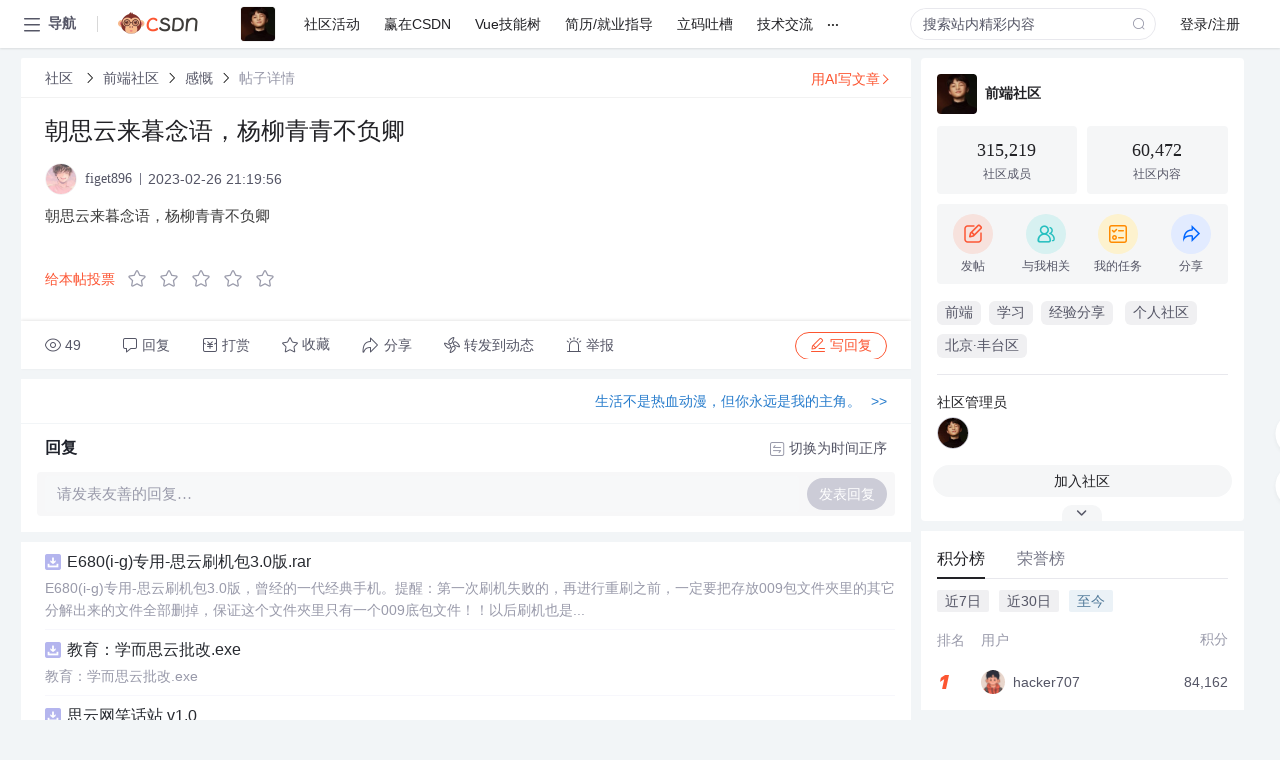

--- FILE ---
content_type: text/html; charset=utf-8
request_url: https://bbs.csdn.net/topics/613652536
body_size: 16400
content:
<!doctype html><html lang="zh" data-server-rendered="true" data-v-6816b447><head><title>朝思云来暮念语&amp;#xff0c;杨柳青青不负卿-CSDN社区</title> <meta name="keywords" content=""> <meta name="description" content="以下内容是CSDN社区关于朝思云来暮念语&amp;#xff0c;杨柳青青不负卿相关内容，如果想了解更多关于前端社区社区其他内容，请访问CSDN社区。"> <meta http-equiv="content-type" content="text/html;charset=utf-8"> <meta name="viewport" content="width=device-width"> <meta name="referrer" content="always"> <!----> <!----> <meta name="applicable-device" content="pc"> <!----> <!----> <!----> <!----> <!----> <!----> <!----> <link rel="shortcut icon" href="https://g.csdnimg.cn/static/logo/favicon32.ico" type="image/x-icon"> <link rel="canonical" href="https://bbs.csdn.net/topics/613652536"> 
          <meta name="csdnFooter" content='{"type":"2","el":".public_pc_right_footer2020"}'>
       <!----> 
          <meta name="report" content={"spm":"1035.2249","pid":"ucenter","extra":"{\"id\":3280,\"topicId\":613652536}"} />
       <script src="https://g.csdnimg.cn/??lib/jquery/1.12.4/jquery.min.js,user-tooltip/2.7/user-tooltip.js,lib/qrcode/1.0.0/qrcode.min.js"></script> <script src='//g.csdnimg.cn/common/csdn-report/report.js' type='text/javascript'></script> 
         <script src="https://g.csdnimg.cn/user-ordercart/2.1.0/user-ordercart.js?ts=2.1.0"></script>
       <!----> 
          <script src="https://g.csdnimg.cn/common/csdn-login-box/csdn-login-box.js" defer></script>
       
         <script src="https://g.csdnimg.cn/user-ordertip/3.0.2/user-ordertip.js?t=3.0.2"></script>
       <!----> <!----> 
         <script src="https://g.csdnimg.cn/user-accusation/1.0.3/user-accusation.js"></script>
       
        <script type="application/ld+json">
          {
            "@context": "https://ziyuan.baidu.com/contexts/cambrian.jsonld",
            "@id": "https://bbs.csdn.net/topics/613652536",
            "appid": "1638831770136827",
            "pubDate": "2023-02-26T21:19:56+08:00",
            "title": "朝思云来暮念语&#xff0c;杨柳青青不负卿",
            "upDate": "2023-02-26T21:19:56+08:00"
          }
        </script>
       <!----> <!----> <!----> <!----><link rel="stylesheet" href="https://csdnimg.cn/release/cmsfe/public/css/common.3b782f12.css"><link rel="stylesheet" href="https://csdnimg.cn/release/cmsfe/public/css/tpl/ccloud-detail/index.9badf0c8.css"></head> <body><!----> <div id="app"><div><div class="main"><div class="page-container page-component"><div data-v-6816b447><div class="home_wrap" style="padding-top:48px;background-color:#f2f5f7;" data-v-6816b447><div data-v-6816b447>
        <script type="text/javascript" src="https://g.csdnimg.cn/lib/swiper/6.0.4/js/swiper.js" defer></script>
      </div> <div id="floor-user-content_562" data-editor="1111" data-v-6816b447><div comp-data="[object Object]" data-v-229a00b0><div data-v-51b52e74 data-v-229a00b0><div id="pub-short" data-v-51b52e74></div> <div id="pub-long" data-v-51b52e74></div></div> <!----> <div class="content detail-content-box cloud-maintainer" data-v-229a00b0><div class="detail-container com-list-box" data-v-4a5a7f56 data-v-229a00b0><div class="detail-main" data-v-4a5a7f56><div class="inner" data-v-4a5a7f56><div class="msgComponent" data-v-56585d28 data-v-4a5a7f56><!----> <div class="cloud-breadcrumb" data-v-56585d28><div aria-label="Breadcrumb" role="navigation" class="el-breadcrumb" data-v-56585d28><span class="el-breadcrumb__item" data-v-56585d28><span role="link" class="el-breadcrumb__inner"><a href="https://bbs.csdn.net" class="active" data-v-56585d28>
          社区
        </a></span><span role="presentation" class="el-breadcrumb__separator"></span></span> <span class="el-breadcrumb__item" data-v-56585d28><span role="link" class="el-breadcrumb__inner"><a href="https://bbs.csdn.net/forums/JOSEPH" class="active" data-v-56585d28>前端社区</a></span><span role="presentation" class="el-breadcrumb__separator"></span></span> <span class="el-breadcrumb__item" data-v-56585d28><span role="link" class="el-breadcrumb__inner"><a href="https://bbs.csdn.net/forums/JOSEPH?typeId=19394" class="active" data-v-56585d28>感慨</a></span><span role="presentation" class="el-breadcrumb__separator"></span></span> <span class="el-breadcrumb__item" data-v-56585d28><span role="link" class="el-breadcrumb__inner"><a href="" class="forbit" data-v-56585d28>帖子详情</a></span><span role="presentation" class="el-breadcrumb__separator"></span></span></div></div> <!----> <div class="type-main" data-v-56585d28><!----> <div class="rich-text msg-item msg-rich" data-v-0c168368 data-v-56585d28><div class="item-desc-wrap" data-v-0c168368><div class="item-title" data-v-0c168368><!----> <div class="blog" style="padding-top: 17px;" data-v-0c168368><div class="flex align-items-center" data-v-0c168368><!----> <h1 data-v-0c168368>朝思云来暮念语&#xff0c;杨柳青青不负卿</h1></div> <div class="user-card" data-v-0c168368><div class="user-title flex align-center" data-v-21e3c89c data-v-0c168368><a href="https://blog.csdn.net/m0_70987306" target="_blank" class="flex align-center" data-v-21e3c89c><img src="https://profile-avatar.csdnimg.cn/e31f2d7986cc4ac2a1d1c05e9b30d9d9_m0_70987306.jpg!1" alt class="head" data-v-21e3c89c> <span class="name" data-v-21e3c89c>figet896</span></a> <span class="cop flex1" data-v-21e3c89c><!----> <!----> <!----> <span class="cop-p time" data-v-21e3c89c>2023-02-26 21:19:56</span>  <!----></span> <div class="foot-btn-more" data-v-21e3c89c><!----> <!----></div></div></div> <!----> <!----> <!----> <div id="blogDetail2" class="markdown_views htmledit_views" data-v-0c168368><p>朝思云来暮念语&#xff0c;杨柳青青不负卿</p>
</div></div></div></div> <div class="test" data-v-0c168368>
      ...全文
    </div> <!----></div> <!----> <!----> <!----> <!----> <!----> <div class="vote-outer" style="margin-bottom: 16px;" data-v-56585d28><div class="vote-content" data-v-6331320d data-v-56585d28></div></div> <div class="rates-outer flex align-items-center" data-v-756eb1fa data-v-56585d28><!----> <div role="slider" aria-valuenow="0" aria-valuemin="0" aria-valuemax="5" tabindex="0" class="el-rate" data-v-756eb1fa><span class="el-rate__item" style="cursor:pointer;"><i class="el-rate__icon el-icon-star-off" style="color:#999AAA;"><!----></i></span><span class="el-rate__item" style="cursor:pointer;"><i class="el-rate__icon el-icon-star-off" style="color:#999AAA;"><!----></i></span><span class="el-rate__item" style="cursor:pointer;"><i class="el-rate__icon el-icon-star-off" style="color:#999AAA;"><!----></i></span><span class="el-rate__item" style="cursor:pointer;"><i class="el-rate__icon el-icon-star-off" style="color:#999AAA;"><!----></i></span><span class="el-rate__item" style="cursor:pointer;"><i class="el-rate__icon el-icon-star-off" style="color:#999AAA;"><!----></i></span><span class="el-rate__text" style="color:#555666;"></span></div></div> <!----> <!----></div> <div class="detail-commentbar-box" data-v-56585d28><div class="commentToolbar" data-v-d10a0ac8 data-v-56585d28><div class="user-operate clearTpaErr" data-v-d10a0ac8><span class="sacn" data-v-d10a0ac8><i class="tool-icon icon-sacn" data-v-d10a0ac8></i><span class="num" data-v-d10a0ac8>49</span></span> <span data-report-click="{&quot;spm&quot;:&quot;3001.5988&quot;}" class="reply" data-v-d10a0ac8><i class="tool-icon icon-reply" data-v-d10a0ac8></i><span data-v-d10a0ac8>回复</span></span> <!----> <span class="pay-money" data-v-d10a0ac8><i class="tool-icon icon-pay" data-v-d10a0ac8></i><span data-v-d10a0ac8>打赏</span></span> <span data-report-click="{&quot;spm&quot;:&quot;3001.5987&quot;}" class="collect" data-v-d10a0ac8><i class="tool-icon icon-collect" data-v-d10a0ac8></i>收藏<!----></span> <div class="handle-item share" data-v-ca030a68 data-v-d10a0ac8><span height="384" data-v-ca030a68><div role="tooltip" id="el-popover-2448" aria-hidden="true" class="el-popover el-popper popo share-popover" style="width:265px;display:none;"><!----><div id="tool-QRcode" class="QRcode" data-v-ca030a68><img src="https://csdnimg.cn/release/cmsfe/public/img/shareBg3.9519d347.png" alt="" class="share-bg" data-v-ca030a68> <div class="share-bg-box" data-v-ca030a68><div class="share-content" data-v-ca030a68><img src="https://profile-avatar.csdnimg.cn/e31f2d7986cc4ac2a1d1c05e9b30d9d9_m0_70987306.jpg!1" alt="" class="share-avatar" data-v-ca030a68> <div class="share-tit" data-v-ca030a68>朝思云来暮念语&amp;#xff0c;杨柳青青不负卿</div> <div class="share-dec" data-v-ca030a68>朝思云来暮念语，杨柳青青不负卿 </div> <span class="copy-share-url" data-v-ca030a68>复制链接</span> <div class="shareText" data-v-ca030a68>
            
          </div></div> <div class="share-code" data-v-ca030a68><div class="qrcode" data-v-ca030a68></div> <div class="share-code-text" data-v-ca030a68>扫一扫</div></div></div></div> </div><span class="el-popover__reference-wrapper"><div class="tool-btn share" data-v-d10a0ac8><i class="cty-share" data-v-d10a0ac8></i> <span data-v-d10a0ac8>分享</span></div></span></span></div> <span class="blink-btn" data-v-d10a0ac8><i class="icon-blink" data-v-d10a0ac8></i> <span data-v-d10a0ac8>转发到动态</span></span> <!----> <!----> <span class="report" data-v-d10a0ac8><i class="tool-icon icon-report" data-v-d10a0ac8></i><span data-v-d10a0ac8>举报</span></span> <div class="edit-item" data-v-829a41e2 data-v-d10a0ac8><!----></div> <!----> <div class="reply-box" data-v-d10a0ac8><span data-report-click="{&quot;spm&quot;:&quot;3001.5990&quot;}" class="reply reply-act" data-v-d10a0ac8><i class="icon-edit" data-v-d10a0ac8></i>
        写回复</span></div></div> <!----> <!----> <!----> <!----> <div class="el-dialog__wrapper" style="display:none;" data-v-d10a0ac8><div role="dialog" aria-modal="true" aria-label="配置赞助广告" class="el-dialog topicad-dialog" style="margin-top:15vh;width:500px;"><div class="el-dialog__header"><span class="el-dialog__title">配置赞助广告</span><button type="button" aria-label="Close" class="el-dialog__headerbtn"><i class="el-dialog__close el-icon el-icon-close"></i></button></div><!----><div class="el-dialog__footer"><span class="dialog-footer"><button type="button" class="el-button el-button--default el-button--middle"><!----><!----><span>取 消</span></button> <button type="button" class="el-button el-button--primary submit"><!----><!----><span>
      确 定
    </span></button></span></div></div></div></div></div> <!----> <a href="https://mp.csdn.net/edit?guide=1" target="_blank" data-report-click="{&quot;spm&quot;:&quot;3001.9713&quot;}" data-report-query="spm=3001.9713" class="ai-assistant-entrance" data-v-56585d28><span data-v-56585d28>用AI写文章</span> <span class="r-arrow" data-v-56585d28></span></a></div> <!----> <div class="Comment" data-v-aeae4ab6 data-v-4a5a7f56><!----> <header class="reply-header" data-v-aeae4ab6><div class="reply-info" data-v-aeae4ab6><!---->回复</div> <div class="rit-btn" data-v-aeae4ab6><i class="icon icon-switch" data-v-aeae4ab6></i> <span data-v-aeae4ab6>切换为时间正序</span></div></header> <div class="comment-plugin" data-v-1ba719dd data-v-aeae4ab6><div class="init-box" data-v-1ba719dd><div class="input-box" data-v-1ba719dd>请发表友善的回复…</div> <div class="btn-reply" data-v-1ba719dd>发表回复</div></div> <div data-v-1ba719dd><div class="rich-editor detailReplay" style="display:none;" data-v-06960096 data-v-1ba719dd><!----> <!----> <!----> <div id="mdEditor" class="area" data-v-06960096></div></div></div> <div class="el-dialog__wrapper" style="display:none;" data-v-1ba719dd><div role="dialog" aria-modal="true" aria-label="dialog" class="el-dialog redEnvolope-form-reward-dialog" style="margin-top:15vh;width:400px;"><div class="el-dialog__header"><div class="el-dialog__custom-header"><span class="main_title">打赏红包</span> <img src="[data-uri]" alt="" class="close"></div><!----></div><!----><div class="el-dialog__footer"><span class="dialog-footer"><div class="pay-number"><span>需支付:</span> <span>0.00 </span> <span>元</span></div> <button type="button" class="el-button el-button--default el-button--middle"><!----><!----><span>取 消</span></button> <button type="button" class="el-button el-button--primary disable submit"><!----><!----><span>确 定</span></button></span></div></div></div></div> <!----> <!----></div> <xg-player examineInfo="[object Object]" optionsConfig="[object Object]" data-v-4a5a7f56></xg-player> <div class="recommendList" data-v-ca2d15ac data-v-4a5a7f56><div data-report-view="{&quot;mod&quot;:&quot;popu_645&quot;,&quot;index&quot;:&quot;1&quot;,&quot;dest&quot;:&quot;https://download.csdn.net/download/youyoudl/12571051&quot;,&quot;strategy&quot;:&quot;2~default~OPENSEARCH~Paid&quot;,&quot;extra&quot;:&quot;{\&quot;utm_medium\&quot;:\&quot;distribute.pc_relevant_bbs_down_v2.none-task-download-2~default~OPENSEARCH~Paid-1-12571051-bbs-613652536.264^v3^pc_relevant_bbs_down_cate\&quot;,\&quot;dist_request_id\&quot;:\&quot;1769075329427_36596\&quot;}&quot;,&quot;spm&quot;:&quot;1035.2023.3001.6557&quot;}" class="list-item" data-v-ca2d15ac><div class="recommend-title" data-v-ca2d15ac><img src="[data-uri]" alt data-v-ca2d15ac> <a target="_blank" href="https://download.csdn.net/download/youyoudl/12571051" data-report-click="{&quot;mod&quot;:&quot;popu_645&quot;,&quot;index&quot;:&quot;1&quot;,&quot;dest&quot;:&quot;https://download.csdn.net/download/youyoudl/12571051&quot;,&quot;strategy&quot;:&quot;2~default~OPENSEARCH~Paid&quot;,&quot;extra&quot;:&quot;{\&quot;utm_medium\&quot;:\&quot;distribute.pc_relevant_bbs_down_v2.none-task-download-2~default~OPENSEARCH~Paid-1-12571051-bbs-613652536.264^v3^pc_relevant_bbs_down_cate\&quot;,\&quot;dist_request_id\&quot;:\&quot;1769075329427_36596\&quot;}&quot;,&quot;spm&quot;:&quot;1035.2023.3001.6557&quot;}" data-report-query="spm=1035.2023.3001.6557&amp;utm_medium=distribute.pc_relevant_bbs_down_v2.none-task-download-2~default~OPENSEARCH~Paid-1-12571051-bbs-613652536.264^v3^pc_relevant_bbs_down_cate&amp;depth_1-utm_source=distribute.pc_relevant_bbs_down_v2.none-task-download-2~default~OPENSEARCH~Paid-1-12571051-bbs-613652536.264^v3^pc_relevant_bbs_down_cate" class="title" data-v-ca2d15ac>E680(i-g)专用-思云刷机包3.0版.rar</a></div> <a target="_blank" href="https://download.csdn.net/download/youyoudl/12571051" data-report-click="{&quot;mod&quot;:&quot;popu_645&quot;,&quot;index&quot;:&quot;1&quot;,&quot;dest&quot;:&quot;https://download.csdn.net/download/youyoudl/12571051&quot;,&quot;strategy&quot;:&quot;2~default~OPENSEARCH~Paid&quot;,&quot;extra&quot;:&quot;{\&quot;utm_medium\&quot;:\&quot;distribute.pc_relevant_bbs_down_v2.none-task-download-2~default~OPENSEARCH~Paid-1-12571051-bbs-613652536.264^v3^pc_relevant_bbs_down_cate\&quot;,\&quot;dist_request_id\&quot;:\&quot;1769075329427_36596\&quot;}&quot;,&quot;spm&quot;:&quot;1035.2023.3001.6557&quot;}" data-report-query="spm=1035.2023.3001.6557&amp;utm_medium=distribute.pc_relevant_bbs_down_v2.none-task-download-2~default~OPENSEARCH~Paid-1-12571051-bbs-613652536.264^v3^pc_relevant_bbs_down_cate&amp;depth_1-utm_source=distribute.pc_relevant_bbs_down_v2.none-task-download-2~default~OPENSEARCH~Paid-1-12571051-bbs-613652536.264^v3^pc_relevant_bbs_down_cate" class="desc" data-v-ca2d15ac>E680(i-g)专用-思云刷机包3.0版，曾经的一代经典手机。提醒：第一次刷机失败的，再进行重刷之前，一定要把存放009包文件夾里的其它分解出来的文件全部删掉，保证这个文件夾里只有一个009底包文件！！以后刷机也是...</a></div><div data-report-view="{&quot;mod&quot;:&quot;popu_645&quot;,&quot;index&quot;:&quot;2&quot;,&quot;dest&quot;:&quot;https://download.csdn.net/download/weixin_46367383/18747079&quot;,&quot;strategy&quot;:&quot;2~default~OPENSEARCH~Rate&quot;,&quot;extra&quot;:&quot;{\&quot;utm_medium\&quot;:\&quot;distribute.pc_relevant_bbs_down_v2.none-task-download-2~default~OPENSEARCH~Rate-2-18747079-bbs-613652536.264^v3^pc_relevant_bbs_down_cate\&quot;,\&quot;dist_request_id\&quot;:\&quot;1769075329427_36596\&quot;}&quot;,&quot;spm&quot;:&quot;1035.2023.3001.6557&quot;}" class="list-item" data-v-ca2d15ac><div class="recommend-title" data-v-ca2d15ac><img src="[data-uri]" alt data-v-ca2d15ac> <a target="_blank" href="https://download.csdn.net/download/weixin_46367383/18747079" data-report-click="{&quot;mod&quot;:&quot;popu_645&quot;,&quot;index&quot;:&quot;2&quot;,&quot;dest&quot;:&quot;https://download.csdn.net/download/weixin_46367383/18747079&quot;,&quot;strategy&quot;:&quot;2~default~OPENSEARCH~Rate&quot;,&quot;extra&quot;:&quot;{\&quot;utm_medium\&quot;:\&quot;distribute.pc_relevant_bbs_down_v2.none-task-download-2~default~OPENSEARCH~Rate-2-18747079-bbs-613652536.264^v3^pc_relevant_bbs_down_cate\&quot;,\&quot;dist_request_id\&quot;:\&quot;1769075329427_36596\&quot;}&quot;,&quot;spm&quot;:&quot;1035.2023.3001.6557&quot;}" data-report-query="spm=1035.2023.3001.6557&amp;utm_medium=distribute.pc_relevant_bbs_down_v2.none-task-download-2~default~OPENSEARCH~Rate-2-18747079-bbs-613652536.264^v3^pc_relevant_bbs_down_cate&amp;depth_1-utm_source=distribute.pc_relevant_bbs_down_v2.none-task-download-2~default~OPENSEARCH~Rate-2-18747079-bbs-613652536.264^v3^pc_relevant_bbs_down_cate" class="title" data-v-ca2d15ac>教育：学而思云批改.exe</a></div> <a target="_blank" href="https://download.csdn.net/download/weixin_46367383/18747079" data-report-click="{&quot;mod&quot;:&quot;popu_645&quot;,&quot;index&quot;:&quot;2&quot;,&quot;dest&quot;:&quot;https://download.csdn.net/download/weixin_46367383/18747079&quot;,&quot;strategy&quot;:&quot;2~default~OPENSEARCH~Rate&quot;,&quot;extra&quot;:&quot;{\&quot;utm_medium\&quot;:\&quot;distribute.pc_relevant_bbs_down_v2.none-task-download-2~default~OPENSEARCH~Rate-2-18747079-bbs-613652536.264^v3^pc_relevant_bbs_down_cate\&quot;,\&quot;dist_request_id\&quot;:\&quot;1769075329427_36596\&quot;}&quot;,&quot;spm&quot;:&quot;1035.2023.3001.6557&quot;}" data-report-query="spm=1035.2023.3001.6557&amp;utm_medium=distribute.pc_relevant_bbs_down_v2.none-task-download-2~default~OPENSEARCH~Rate-2-18747079-bbs-613652536.264^v3^pc_relevant_bbs_down_cate&amp;depth_1-utm_source=distribute.pc_relevant_bbs_down_v2.none-task-download-2~default~OPENSEARCH~Rate-2-18747079-bbs-613652536.264^v3^pc_relevant_bbs_down_cate" class="desc" data-v-ca2d15ac>教育：学而思云批改.exe</a></div><div data-report-view="{&quot;mod&quot;:&quot;popu_645&quot;,&quot;index&quot;:&quot;3&quot;,&quot;dest&quot;:&quot;https://download.csdn.net/download/feixiang-ren/9914&quot;,&quot;strategy&quot;:&quot;2~default~OPENSEARCH~Rate&quot;,&quot;extra&quot;:&quot;{\&quot;utm_medium\&quot;:\&quot;distribute.pc_relevant_bbs_down_v2.none-task-download-2~default~OPENSEARCH~Rate-3-9914-bbs-613652536.264^v3^pc_relevant_bbs_down_cate\&quot;,\&quot;dist_request_id\&quot;:\&quot;1769075329427_36596\&quot;}&quot;,&quot;spm&quot;:&quot;1035.2023.3001.6557&quot;}" class="list-item" data-v-ca2d15ac><div class="recommend-title" data-v-ca2d15ac><img src="[data-uri]" alt data-v-ca2d15ac> <a target="_blank" href="https://download.csdn.net/download/feixiang-ren/9914" data-report-click="{&quot;mod&quot;:&quot;popu_645&quot;,&quot;index&quot;:&quot;3&quot;,&quot;dest&quot;:&quot;https://download.csdn.net/download/feixiang-ren/9914&quot;,&quot;strategy&quot;:&quot;2~default~OPENSEARCH~Rate&quot;,&quot;extra&quot;:&quot;{\&quot;utm_medium\&quot;:\&quot;distribute.pc_relevant_bbs_down_v2.none-task-download-2~default~OPENSEARCH~Rate-3-9914-bbs-613652536.264^v3^pc_relevant_bbs_down_cate\&quot;,\&quot;dist_request_id\&quot;:\&quot;1769075329427_36596\&quot;}&quot;,&quot;spm&quot;:&quot;1035.2023.3001.6557&quot;}" data-report-query="spm=1035.2023.3001.6557&amp;utm_medium=distribute.pc_relevant_bbs_down_v2.none-task-download-2~default~OPENSEARCH~Rate-3-9914-bbs-613652536.264^v3^pc_relevant_bbs_down_cate&amp;depth_1-utm_source=distribute.pc_relevant_bbs_down_v2.none-task-download-2~default~OPENSEARCH~Rate-3-9914-bbs-613652536.264^v3^pc_relevant_bbs_down_cate" class="title" data-v-ca2d15ac>思云网笑话站 v1.0</a></div> <a target="_blank" href="https://download.csdn.net/download/feixiang-ren/9914" data-report-click="{&quot;mod&quot;:&quot;popu_645&quot;,&quot;index&quot;:&quot;3&quot;,&quot;dest&quot;:&quot;https://download.csdn.net/download/feixiang-ren/9914&quot;,&quot;strategy&quot;:&quot;2~default~OPENSEARCH~Rate&quot;,&quot;extra&quot;:&quot;{\&quot;utm_medium\&quot;:\&quot;distribute.pc_relevant_bbs_down_v2.none-task-download-2~default~OPENSEARCH~Rate-3-9914-bbs-613652536.264^v3^pc_relevant_bbs_down_cate\&quot;,\&quot;dist_request_id\&quot;:\&quot;1769075329427_36596\&quot;}&quot;,&quot;spm&quot;:&quot;1035.2023.3001.6557&quot;}" data-report-query="spm=1035.2023.3001.6557&amp;utm_medium=distribute.pc_relevant_bbs_down_v2.none-task-download-2~default~OPENSEARCH~Rate-3-9914-bbs-613652536.264^v3^pc_relevant_bbs_down_cate&amp;depth_1-utm_source=distribute.pc_relevant_bbs_down_v2.none-task-download-2~default~OPENSEARCH~Rate-3-9914-bbs-613652536.264^v3^pc_relevant_bbs_down_cate" class="desc" data-v-ca2d15ac>【思云网笑话站 v1.0】是一个专门提供幽默笑话内容的在线平台，其主要功能集中在后台管理系统，为管理员提供了全面的管理工具。在这个系统中，我们可以深入了解以下几个关键的知识点：  1. **后台管理系统**：后台...</a></div><div data-report-view="{&quot;mod&quot;:&quot;popu_645&quot;,&quot;index&quot;:&quot;4&quot;,&quot;dest&quot;:&quot;https://download.csdn.net/download/weixin_42137723/19832888&quot;,&quot;strategy&quot;:&quot;2~default~OPENSEARCH~Rate&quot;,&quot;extra&quot;:&quot;{\&quot;utm_medium\&quot;:\&quot;distribute.pc_relevant_bbs_down_v2.none-task-download-2~default~OPENSEARCH~Rate-4-19832888-bbs-613652536.264^v3^pc_relevant_bbs_down_cate\&quot;,\&quot;dist_request_id\&quot;:\&quot;1769075329427_36596\&quot;}&quot;,&quot;spm&quot;:&quot;1035.2023.3001.6557&quot;}" class="list-item" data-v-ca2d15ac><div class="recommend-title" data-v-ca2d15ac><img src="[data-uri]" alt data-v-ca2d15ac> <a target="_blank" href="https://download.csdn.net/download/weixin_42137723/19832888" data-report-click="{&quot;mod&quot;:&quot;popu_645&quot;,&quot;index&quot;:&quot;4&quot;,&quot;dest&quot;:&quot;https://download.csdn.net/download/weixin_42137723/19832888&quot;,&quot;strategy&quot;:&quot;2~default~OPENSEARCH~Rate&quot;,&quot;extra&quot;:&quot;{\&quot;utm_medium\&quot;:\&quot;distribute.pc_relevant_bbs_down_v2.none-task-download-2~default~OPENSEARCH~Rate-4-19832888-bbs-613652536.264^v3^pc_relevant_bbs_down_cate\&quot;,\&quot;dist_request_id\&quot;:\&quot;1769075329427_36596\&quot;}&quot;,&quot;spm&quot;:&quot;1035.2023.3001.6557&quot;}" data-report-query="spm=1035.2023.3001.6557&amp;utm_medium=distribute.pc_relevant_bbs_down_v2.none-task-download-2~default~OPENSEARCH~Rate-4-19832888-bbs-613652536.264^v3^pc_relevant_bbs_down_cate&amp;depth_1-utm_source=distribute.pc_relevant_bbs_down_v2.none-task-download-2~default~OPENSEARCH~Rate-4-19832888-bbs-613652536.264^v3^pc_relevant_bbs_down_cate" class="title" data-v-ca2d15ac>zhisiyun-mobile:知思云手机版</a></div> <a target="_blank" href="https://download.csdn.net/download/weixin_42137723/19832888" data-report-click="{&quot;mod&quot;:&quot;popu_645&quot;,&quot;index&quot;:&quot;4&quot;,&quot;dest&quot;:&quot;https://download.csdn.net/download/weixin_42137723/19832888&quot;,&quot;strategy&quot;:&quot;2~default~OPENSEARCH~Rate&quot;,&quot;extra&quot;:&quot;{\&quot;utm_medium\&quot;:\&quot;distribute.pc_relevant_bbs_down_v2.none-task-download-2~default~OPENSEARCH~Rate-4-19832888-bbs-613652536.264^v3^pc_relevant_bbs_down_cate\&quot;,\&quot;dist_request_id\&quot;:\&quot;1769075329427_36596\&quot;}&quot;,&quot;spm&quot;:&quot;1035.2023.3001.6557&quot;}" data-report-query="spm=1035.2023.3001.6557&amp;utm_medium=distribute.pc_relevant_bbs_down_v2.none-task-download-2~default~OPENSEARCH~Rate-4-19832888-bbs-613652536.264^v3^pc_relevant_bbs_down_cate&amp;depth_1-utm_source=distribute.pc_relevant_bbs_down_v2.none-task-download-2~default~OPENSEARCH~Rate-4-19832888-bbs-613652536.264^v3^pc_relevant_bbs_down_cate" class="desc" data-v-ca2d15ac>知思云-mobile  知思云手机版 设置和安装 Bower 组件 凉亭安装 构建 jQuery Mobile  更改为 jquery 移动路径，然后发出“npm install”，安装 npm 后发出“grunt”。 建造 建立所有 吞咽构建 构建CSS  吞下CSS 构建...</a></div><div data-report-view="{&quot;mod&quot;:&quot;popu_645&quot;,&quot;index&quot;:&quot;5&quot;,&quot;dest&quot;:&quot;https://download.csdn.net/download/qq_38412739/19234654&quot;,&quot;strategy&quot;:&quot;2~default~OPENSEARCH~Rate&quot;,&quot;extra&quot;:&quot;{\&quot;utm_medium\&quot;:\&quot;distribute.pc_relevant_bbs_down_v2.none-task-download-2~default~OPENSEARCH~Rate-5-19234654-bbs-613652536.264^v3^pc_relevant_bbs_down_cate\&quot;,\&quot;dist_request_id\&quot;:\&quot;1769075329427_36596\&quot;}&quot;,&quot;spm&quot;:&quot;1035.2023.3001.6557&quot;}" class="list-item" data-v-ca2d15ac><div class="recommend-title" data-v-ca2d15ac><img src="[data-uri]" alt data-v-ca2d15ac> <a target="_blank" href="https://download.csdn.net/download/qq_38412739/19234654" data-report-click="{&quot;mod&quot;:&quot;popu_645&quot;,&quot;index&quot;:&quot;5&quot;,&quot;dest&quot;:&quot;https://download.csdn.net/download/qq_38412739/19234654&quot;,&quot;strategy&quot;:&quot;2~default~OPENSEARCH~Rate&quot;,&quot;extra&quot;:&quot;{\&quot;utm_medium\&quot;:\&quot;distribute.pc_relevant_bbs_down_v2.none-task-download-2~default~OPENSEARCH~Rate-5-19234654-bbs-613652536.264^v3^pc_relevant_bbs_down_cate\&quot;,\&quot;dist_request_id\&quot;:\&quot;1769075329427_36596\&quot;}&quot;,&quot;spm&quot;:&quot;1035.2023.3001.6557&quot;}" data-report-query="spm=1035.2023.3001.6557&amp;utm_medium=distribute.pc_relevant_bbs_down_v2.none-task-download-2~default~OPENSEARCH~Rate-5-19234654-bbs-613652536.264^v3^pc_relevant_bbs_down_cate&amp;depth_1-utm_source=distribute.pc_relevant_bbs_down_v2.none-task-download-2~default~OPENSEARCH~Rate-5-19234654-bbs-613652536.264^v3^pc_relevant_bbs_down_cate" class="title" data-v-ca2d15ac>卅思云：2019年半年度报告.PDF</a></div> <a target="_blank" href="https://download.csdn.net/download/qq_38412739/19234654" data-report-click="{&quot;mod&quot;:&quot;popu_645&quot;,&quot;index&quot;:&quot;5&quot;,&quot;dest&quot;:&quot;https://download.csdn.net/download/qq_38412739/19234654&quot;,&quot;strategy&quot;:&quot;2~default~OPENSEARCH~Rate&quot;,&quot;extra&quot;:&quot;{\&quot;utm_medium\&quot;:\&quot;distribute.pc_relevant_bbs_down_v2.none-task-download-2~default~OPENSEARCH~Rate-5-19234654-bbs-613652536.264^v3^pc_relevant_bbs_down_cate\&quot;,\&quot;dist_request_id\&quot;:\&quot;1769075329427_36596\&quot;}&quot;,&quot;spm&quot;:&quot;1035.2023.3001.6557&quot;}" data-report-query="spm=1035.2023.3001.6557&amp;utm_medium=distribute.pc_relevant_bbs_down_v2.none-task-download-2~default~OPENSEARCH~Rate-5-19234654-bbs-613652536.264^v3^pc_relevant_bbs_down_cate&amp;depth_1-utm_source=distribute.pc_relevant_bbs_down_v2.none-task-download-2~default~OPENSEARCH~Rate-5-19234654-bbs-613652536.264^v3^pc_relevant_bbs_down_cate" class="desc" data-v-ca2d15ac>卅思云：2019年半年度报告.PDF</a></div></div></div></div> <div class="public_pc_right_footer2020" style="display:none;" data-v-4a5a7f56></div></div> <div id="right-floor-user-content_562" data-editor="{&quot;type&quot;:&quot;floor&quot;,&quot;pageId&quot;:143,&quot;floorId&quot;:562}" class="user-right-floor right-box main-box detail-user-right" data-v-229a00b0><div class="__vuescroll" style="height:100%;width:100%;padding:0;position:relative;overflow:hidden;"><div class="__panel __hidebar" style="position:relative;box-sizing:border-box;height:100%;overflow-y:hidden;overflow-x:hidden;transform-origin:;transform:;"><div class="__view" style="position:relative;box-sizing:border-box;min-width:100%;min-height:100%;"><!----><div comp-data="[object Object]" baseInfo="[object Object]" community="[object Object]" class="introduce" data-v-4722a3ae><div class="introduce-title" data-v-4722a3ae><div class="img-info" data-v-4722a3ae><a href="https://bbs.csdn.net/forums/JOSEPH" class="community-img" data-v-4722a3ae><img src="https://img-community.csdnimg.cn/avatar/4ababc6ac5644575b91bb993a4c654ac.jpg?x-oss-process=image/resize,m_fixed,h_88,w_88" alt data-v-4722a3ae> <div title="前端社区" class="community-name" data-v-4722a3ae>
          前端社区
        </div></a></div></div> <div class="content" data-v-4722a3ae><div class="detail" data-v-4722a3ae><div title="315219" class="item" data-v-4722a3ae><p class="num" data-v-4722a3ae>
          315,219
          </p> <p class="desc" data-v-4722a3ae>
          社区成员
        </p></div> <div title="60472" class="item" data-v-4722a3ae><a href="https://bbs.csdn.net/forums/JOSEPH" target="_blank" data-v-4722a3ae><p class="num" data-v-4722a3ae>
            60,472 
            </p> <p class="desc" data-v-4722a3ae>
            社区内容
          </p></a></div></div> <div class="detail-btns" data-v-4722a3ae><div class="community-ctrl-btns_wrapper" data-v-0ebf603c data-v-4722a3ae><div class="community-ctrl-btns" data-v-0ebf603c><div class="community-ctrl-btns_item" data-v-0ebf603c><div data-v-160be461 data-v-0ebf603c><div data-report-click="{&quot;spm&quot;:&quot;3001.5975&quot;}" data-v-160be461><img src="https://csdnimg.cn/release/cmsfe/public/img/topic.427195d5.png" alt="" class="img sendTopic" data-v-160be461 data-v-0ebf603c> <span data-v-160be461 data-v-0ebf603c>发帖</span></div> <!----> <!----></div></div><div class="community-ctrl-btns_item" data-v-0ebf603c><div data-v-0ebf603c><img src="https://csdnimg.cn/release/cmsfe/public/img/me.40a70ab0.png" alt="" class="img me" data-v-0ebf603c> <span data-v-0ebf603c>与我相关</span></div></div><div class="community-ctrl-btns_item" data-v-0ebf603c><div data-v-0ebf603c><img src="https://csdnimg.cn/release/cmsfe/public/img/task.87b52881.png" alt="" class="img task" data-v-0ebf603c> <span data-v-0ebf603c>我的任务</span></div></div><div class="community-ctrl-btns_item" data-v-0ebf603c><div class="community-share" data-v-4ca34db9 data-v-0ebf603c><div class="handle-item share" data-v-ca030a68 data-v-4ca34db9><span height="384" data-v-ca030a68><div role="tooltip" id="el-popover-9503" aria-hidden="true" class="el-popover el-popper popo share-popover" style="width:265px;display:none;"><!----><div id="tool-QRcode" class="QRcode" data-v-ca030a68><img src="https://csdnimg.cn/release/cmsfe/public/img/shareBg1.98114ddf.png" alt="" class="share-bg" data-v-ca030a68> <div class="share-bg-box" data-v-ca030a68><div class="share-content" data-v-ca030a68><img src="https://img-community.csdnimg.cn/avatar/4ababc6ac5644575b91bb993a4c654ac.jpg?x-oss-process=image/resize,m_fixed,h_88,w_88" alt="" class="share-avatar" data-v-ca030a68> <div class="share-tit" data-v-ca030a68>前端社区</div> <div class="share-dec" data-v-ca030a68>欢迎加入几何心凉的前端社区，本社区活动丰富可以拿到众多周边礼物，本社区还对接Vue技能树可以更加系统的进行学习，还为大家定期举办博主成长计划，助您赢在CSDN同时带您遨游在前端技术的海洋中！！</div> <span class="copy-share-url" data-v-ca030a68>复制链接</span> <div class="shareText" data-v-ca030a68>
            
          </div></div> <div class="share-code" data-v-ca030a68><div class="qrcode" data-v-ca030a68></div> <div class="share-code-text" data-v-ca030a68>扫一扫</div></div></div></div> </div><span class="el-popover__reference-wrapper"><div data-v-0ebf603c><img src="https://csdnimg.cn/release/cmsfe/public/img/share-circle.3e0b7822.png" alt="" class="img share" data-v-0ebf603c> <span data-v-0ebf603c>分享</span></div></span></span></div> <!----></div></div></div> <!----> <div data-v-4fb59baf data-v-0ebf603c><div class="el-dialog__wrapper ccloud-pop-outer2" style="display:none;" data-v-4fb59baf><div role="dialog" aria-modal="true" aria-label="dialog" class="el-dialog el-dialog--center" style="margin-top:15vh;width:70%;"><div class="el-dialog__header"><span class="el-dialog__title"></span><!----></div><!----><div class="el-dialog__footer"><span class="dialog-footer clearfix" data-v-4fb59baf><div class="confirm-btm fr" data-v-4fb59baf>确定</div></span></div></div></div></div></div></div></div> <div style="display:none;" data-v-4722a3ae data-v-4722a3ae><!----> <div class="introduce-desc" data-v-4722a3ae><div class="introduce-desc-title" data-v-4722a3ae>社区描述</div> <span data-v-4722a3ae> 欢迎加入几何心凉的前端社区，本社区活动丰富可以拿到众多周边礼物，本社区还对接Vue技能树可以更加系统的进行学习，还为大家定期举办博主成长计划，助您赢在CSDN同时带您遨游在前端技术的海洋中！！ </span></div></div> <div class="introduce-text" data-v-4722a3ae><div class="label-box" data-v-4722a3ae><span class="label" data-v-4722a3ae>前端</span><span class="label" data-v-4722a3ae>学习</span><span class="label" data-v-4722a3ae>经验分享</span> <span class="label" data-v-4722a3ae>个人社区</span> <span class="label" data-v-4722a3ae>北京·丰台区</span></div></div> <!----> <div class="manage" data-v-4722a3ae><div class="manage-inner" data-v-4722a3ae><span data-v-4722a3ae>社区管理员</span> <ul data-v-4722a3ae><li data-v-4722a3ae><a href="https://blog.csdn.net/JHXL_" target="_blank" class="start-img" data-v-4722a3ae><img src="https://profile-avatar.csdnimg.cn/c8cb915e6e79442ab35137587f781fb2_jhxl_.jpg!1" alt="几何心凉" class="el-tooltip item" data-v-4722a3ae data-v-4722a3ae></a></li></ul></div></div> <div class="actions" data-v-4722a3ae><!----> <div style="flex:1;" data-v-4722a3ae><div class="join-btn" data-v-4722a3ae>
        加入社区
      </div></div> <!----> <!----></div> <div class="el-dialog__wrapper" style="display:none;" data-v-38c57799 data-v-4722a3ae><div role="dialog" aria-modal="true" aria-label="获取链接或二维码" class="el-dialog join-qrcode-dialog" style="margin-top:15vh;width:600px;"><div class="el-dialog__header"><span class="el-dialog__title">获取链接或二维码</span><button type="button" aria-label="Close" class="el-dialog__headerbtn"><i class="el-dialog__close el-icon el-icon-close"></i></button></div><!----><div class="el-dialog__footer"><span class="dialog-footer" data-v-38c57799></span></div></div></div> <div class="collapse-btn" data-v-4722a3ae><img src="[data-uri]" alt data-v-4722a3ae></div></div><!----><!----><div comp-data="[object Object]" baseInfo="[object Object]" typePage="detail" community="[object Object]" class="floor-user-right-rank" data-v-3d3affee><div class="el-tabs el-tabs--top" data-v-3d3affee><div class="el-tabs__header is-top"><div class="el-tabs__nav-wrap is-top"><div class="el-tabs__nav-scroll"><div role="tablist" class="el-tabs__nav is-top" style="transform:translateX(-0px);"><div class="el-tabs__active-bar is-top" style="width:0px;transform:translateX(0px);ms-transform:translateX(0px);webkit-transform:translateX(0px);"></div></div></div></div></div><div class="el-tabs__content"><div role="tabpanel" id="pane-integral" aria-labelledby="tab-integral" class="el-tab-pane" data-v-3d3affee></div><div role="tabpanel" aria-hidden="true" id="pane-3" aria-labelledby="tab-3" class="el-tab-pane" style="display:none;" data-v-3d3affee></div></div></div> <div class="floor-user-right-rank-score" data-v-608528ce data-v-3d3affee><div class="floor-user-right-rank-score-tabs" data-v-608528ce><ul data-v-608528ce><li data-v-608528ce>
        近7日
      </li><li data-v-608528ce>
        近30日
      </li><li class="active" data-v-608528ce>
        至今
      </li></ul></div> <div class="floor-user-right-rank-common" data-v-46cf600d data-v-608528ce><div class="rank-list" data-v-46cf600d><!----> <div class="no-data loading" data-v-46cf600d><i class="el-icon-loading" data-v-46cf600d></i> <p data-v-46cf600d>加载中</p></div> <!----> <a href="https:///JOSEPH/rank/list/total" target="_blank" class="show-more" data-v-46cf600d>
      查看更多榜单
    </a></div></div></div></div><div comp-data="[object Object]" baseInfo="[object Object]" typePage="detail" community="[object Object]" class="floor comunity-rule" data-v-3cfa4dbd><div class="title" data-v-3cfa4dbd>
    社区公告
  </div> <div class="contain" data-v-3cfa4dbd><div class="inner-content" data-v-3cfa4dbd><p>诚挚的邀请大家加入几何心凉社区&#xff0c;在这里您可以结实挚友、提升技术、分享经验、成就自己</p>

<ul><li>【社区活动】本社区受官方长期扶持&#xff0c;您可以通过活动打造个人IP&#xff0c;让更多的人受益于您的分享&#xff0c;同时我们还会奉上精美周边&#xff1b;</li><li>【赢在CSDN】社区会对社区成员开设博主扶持计划&#xff0c;集结优质博主分享成长经验&#xff0c;更是疑问在线解答&#xff0c;定期直播连麦&#xff0c;只要您是本社区成员皆可免费享受此权益&#xff0c;让我们携手共进助您速获万粉头衔&#xff1b;</li><li>【Vue技能树】本社区创建人同时作为Vue技能树构建者&#xff0c;可为本社区开设技能树投稿通道&#xff0c;获得此权益后我们的高质量的文章被技能树收录获得更多曝光机会&#xff1b;</li><li>【简历/就业指导】本社区创建者目前兼职高校就业指导&#xff0c;如果您是学生准备找工作或者您是职场人在应聘中遇到任何问题都可以在这里寻求帮助&#xff0c;我们会定期开设简历审查、面试技巧等就业方面的直播讲解&#xff1b;</li><li>【技术交流】任何语言任何方向的技术文章我们都可以汇聚于此&#xff0c;大家可以摸鱼时间可以来此处提升自己&#xff0c;遨游在技术的海洋中&#xff1b;</li><li>【立码吐槽】不管你是学生还是打工人&#xff0c;相信在生活中肯定有不断的新鲜事发生&#xff0c;这些事情可以是令你高兴的&#xff08;比如今天过生日&#xff09;可以是伤心的&#xff08;比如我们丢了一个发卡&#xff09;当然还会有很多&#xff0c;不满、发泄、求安慰等等&#xff0c;那么你可以在这个专栏中做出分享&#xff0c;求一句生日快乐、上岸顺利、加油老铁等等暖心的话&#xff1b;相信我们社区的伙伴看到后一定会速来吐槽&#xff1b;</li><li>【bug记录】开发中的坑、学习中的雷&#xff0c;我们皆可投递于此&#xff0c;让更多的人借着分享精准避免从而高效开发&#xff1b;</li><li>【更多】更多专栏正在筹备中。。。如果您是社区成员、如果您想为社区建设贡献力量&#xff0c;可以私聊社区管理员&#xff1b;</li></ul>
</div></div></div><div comp-data="[object Object]" baseInfo="[object Object]" typePage="detail" community="[object Object]" class="user-right-adimg empty-arr" data-v-15c6aa4f><div class="adImgs" data-v-2a6389b9 data-v-15c6aa4f><div class="img-outer" style="height:auto;" data-v-2a6389b9><img src="https://img-community.csdnimg.cn/bgimage/15f9894e97c64a51b718b81d6a0dc165.jpg" data-v-2a6389b9></div> <div data-v-2a6389b9><!----></div></div></div><div comp-data="[object Object]" baseInfo="[object Object]" typePage="detail" class="ai-entrance" data-v-eb1c454c><p data-v-eb1c454c>试试用AI创作助手写篇文章吧</p> <div class="entrance-btn-line" data-v-eb1c454c><a href="https://mp.csdn.net/edit?guide=1" target="_blank" data-report-click="{&quot;spm&quot;:&quot;3001.9712&quot;}" data-report-query="spm=3001.9712" class="entrance-btn" data-v-eb1c454c>+ 用AI写文章</a></div></div></div></div></div></div></div></div></div></div> <!----></div></div></div> <div>
        <script type="text/javascript" src="https://g.csdnimg.cn/common/csdn-footer/csdn-footer.js" data-isfootertrack="false" defer></script>
      </div></div></div><script> window.__INITIAL_STATE__= {"csrf":"DG2vQbOL-TNuxQhBsk9GelrVq-xmuP_C2V48","origin":"http:\u002F\u002Fbbs.csdn.net","isMobile":false,"cookie":"uuid_tt_dd=10_513661200-1769075329385-981461;","ip":"3.15.200.232","pageData":{"page":{"pageId":143,"title":"社区详情","keywords":"社区详情","description":"社区详情","ext":{"isMd":"true","armsfe1":"{pid:\"dyiaei5ihw@1a348e4d05c2c78\",appType:\"web\",imgUrl:\"https:\u002F\u002Farms-retcode.aliyuncs.com\u002Fr.png?\",sendResource:true,enableLinkTrace:true,behavior:true}","redPacketCfg":"{\"presetTitle\":[\"成就一亿技术人!\",\"大吉大利\",\"节日快乐\",\"Bug Free\",\"Hello World\",\"Be Greater Than Average!!\"],\"defaultTitle\":\"成就一亿技术人!\",\"preOpenSty\":{},\"redCardSty\":{}}","blogStar":"[{\"year\":\"2021\",\"enable\":true,\"communityIds\":[3859],\"url\":\"https:\u002F\u002Fbbs.csdn.net\u002Fsummary2021\"},{\"year\":\"2022\",\"enable\":true,\"communityIds\":[3860],\"url\":\"https:\u002F\u002Fbbs.csdn.net\u002Fsummary2022\"}]","mdVersion":"https:\u002F\u002Fcsdnimg.cn\u002Frelease\u002Fmarkdown-editor\u002F1.1.0\u002Fmarkdown-editor.js","componentSortCfg":"{   \"right\":[\"ratesInfo\",\"cty-profile\",\"pub-comp\",\"user-right-introduce\",\"post-event\",\"my-mission\", \"user-right-rank\",\"user-right-rule\",\"user-right-adimg\"] }","show_1024":"{\"enable\":false,\"useWhitelist\":false,\"whitelist\":[76215],\"home\":\"https:\u002F\u002F1111.csdn.net\u002F\",\"logo\":\"https:\u002F\u002Fimg-home.csdnimg.cn\u002Fimages\u002F20221104102741.png\",\"hideLive\":true}","iframes":"[\"3859\"]","pageCfg":"{\"disableDownloadPDF\": false,\"hideSponsor\":false}"}},"template":{"templateId":71,"templateComponentName":"ccloud-detail","title":"ccloud-detail","floorList":[{"floorId":562,"floorComponentName":"floor-user-content","title":"社区详情页","description":"社区详情页","indexOrder":3,"componentList":[{"componentName":"baseInfo","componentDataId":"cloud-detail1","componentConfigData":{},"relationType":3},{"componentName":"user-right-introduce","componentDataId":"","componentConfigData":{},"relationType":2},{"componentName":"user-recommend","componentDataId":"","componentConfigData":{},"relationType":2},{"componentName":"user-right-rank","componentDataId":"","componentConfigData":{},"relationType":2},{"componentName":"user-right-rule","componentDataId":"","componentConfigData":{},"relationType":2},{"componentName":"user-right-adimg","componentDataId":"","componentConfigData":{},"relationType":2},{"componentName":"default2014LiveRoom","componentDataId":"20221024DefaultLiveRoom","componentConfigData":{},"relationType":3}]}]},"data":{"baseInfo":{"customDomain":"","uriName":"JOSEPH","communityHomePage":"https:\u002F\u002Fbbs.csdn.net\u002Fforums\u002FJOSEPH","owner":{"userName":"JHXL_","nickName":"几何心凉","avatarUrl":"","position":"","companyName":""},"user":{"userRole":3,"userName":null,"nickName":null,"avatarUrl":null,"rank":null,"follow":2,"communityBase":null,"joinCollege":null,"isVIP":null},"community":{"name":"前端社区","description":"欢迎加入几何心凉的前端社区，本社区活动丰富可以拿到众多周边礼物，本社区还对接Vue技能树可以更加系统的进行学习，还为大家定期举办博主成长计划，助您赢在CSDN同时带您遨游在前端技术的海洋中！！","avatarUrl":"https:\u002F\u002Fimg-community.csdnimg.cn\u002Favatar\u002F4ababc6ac5644575b91bb993a4c654ac.jpg?x-oss-process=image\u002Fresize,m_fixed,h_88,w_88","qrCode":"","createTime":"2021-10-28","communityAvatarUrl":"","communityNotice":null,"userCount":315219,"contentCount":60472,"followersCount":322899,"communityRule":"\u003Cp\u003E诚挚的邀请大家加入几何心凉社区&#xff0c;在这里您可以结实挚友、提升技术、分享经验、成就自己\u003C\u002Fp\u003E\n\n\u003Cul\u003E\u003Cli\u003E【社区活动】本社区受官方长期扶持&#xff0c;您可以通过活动打造个人IP&#xff0c;让更多的人受益于您的分享&#xff0c;同时我们还会奉上精美周边&#xff1b;\u003C\u002Fli\u003E\u003Cli\u003E【赢在CSDN】社区会对社区成员开设博主扶持计划&#xff0c;集结优质博主分享成长经验&#xff0c;更是疑问在线解答&#xff0c;定期直播连麦&#xff0c;只要您是本社区成员皆可免费享受此权益&#xff0c;让我们携手共进助您速获万粉头衔&#xff1b;\u003C\u002Fli\u003E\u003Cli\u003E【Vue技能树】本社区创建人同时作为Vue技能树构建者&#xff0c;可为本社区开设技能树投稿通道&#xff0c;获得此权益后我们的高质量的文章被技能树收录获得更多曝光机会&#xff1b;\u003C\u002Fli\u003E\u003Cli\u003E【简历\u002F就业指导】本社区创建者目前兼职高校就业指导&#xff0c;如果您是学生准备找工作或者您是职场人在应聘中遇到任何问题都可以在这里寻求帮助&#xff0c;我们会定期开设简历审查、面试技巧等就业方面的直播讲解&#xff1b;\u003C\u002Fli\u003E\u003Cli\u003E【技术交流】任何语言任何方向的技术文章我们都可以汇聚于此&#xff0c;大家可以摸鱼时间可以来此处提升自己&#xff0c;遨游在技术的海洋中&#xff1b;\u003C\u002Fli\u003E\u003Cli\u003E【立码吐槽】不管你是学生还是打工人&#xff0c;相信在生活中肯定有不断的新鲜事发生&#xff0c;这些事情可以是令你高兴的&#xff08;比如今天过生日&#xff09;可以是伤心的&#xff08;比如我们丢了一个发卡&#xff09;当然还会有很多&#xff0c;不满、发泄、求安慰等等&#xff0c;那么你可以在这个专栏中做出分享&#xff0c;求一句生日快乐、上岸顺利、加油老铁等等暖心的话&#xff1b;相信我们社区的伙伴看到后一定会速来吐槽&#xff1b;\u003C\u002Fli\u003E\u003Cli\u003E【bug记录】开发中的坑、学习中的雷&#xff0c;我们皆可投递于此&#xff0c;让更多的人借着分享精准避免从而高效开发&#xff1b;\u003C\u002Fli\u003E\u003Cli\u003E【更多】更多专栏正在筹备中。。。如果您是社区成员、如果您想为社区建设贡献力量&#xff0c;可以私聊社区管理员&#xff1b;\u003C\u002Fli\u003E\u003C\u002Ful\u003E\n","communityId":3280,"bgImage":"","hashId":"dwj2ppn9","domain":"","uriName":"JOSEPH","externalDisplay":1,"adBanner":{"img":"https:\u002F\u002Fimg-community.csdnimg.cn\u002Fbgimage\u002F77eef72c7ab2443cb938f52081d99bbb.jpg","url":"https:\u002F\u002Fbbs.csdn.net\u002Ftopics\u002F606672154","adType":0,"adCon":null},"rightBanner":{"img":"https:\u002F\u002Fimg-community.csdnimg.cn\u002Fbgimage\u002F15f9894e97c64a51b718b81d6a0dc165.jpg","url":"","adType":0,"adCon":null},"tagId":null,"tagName":null,"communityType":4,"communityApplyUrl":"https:\u002F\u002Fmarketing.csdn.net\u002Fquestions\u002FQ2106040308026533763","joinType":0,"visibleType":0,"collapse":0,"hideLeftSideBar":0,"topicMoveAble":0,"allowActions":{},"communityOwner":"JHXL_","tagNameInfo":{"provinceTag":{"id":110000,"name":"北京"},"areaTag":{"id":110106,"name":"丰台区"},"technologyTags":[{"id":300040,"name":"前端"},{"id":400205,"name":"学习"},{"id":300071,"name":"经验分享"}],"customTags":[{"id":2,"name":"个人社区"}]}},"tabList":[{"tabId":22366,"tabName":"社区活动","tabUrl":"","tabSwitch":1,"tabType":1,"tabContribute":1,"cardType":0,"indexOrder":1,"url":"https:\u002F\u002Fbbs.csdn.net\u002Fforums\u002FJOSEPH?typeId=22366","iframe":false,"sortType":1},{"tabId":23332,"tabName":"赢在CSDN","tabUrl":"","tabSwitch":1,"tabType":1,"tabContribute":1,"cardType":0,"indexOrder":2,"url":"https:\u002F\u002Fbbs.csdn.net\u002Fforums\u002FJOSEPH?typeId=23332","iframe":false,"sortType":1},{"tabId":22406,"tabName":"Vue技能树","tabUrl":"","tabSwitch":1,"tabType":1,"tabContribute":1,"cardType":0,"indexOrder":3,"url":"https:\u002F\u002Fbbs.csdn.net\u002Fforums\u002FJOSEPH?typeId=22406","iframe":false,"sortType":1},{"tabId":72626,"tabName":"简历\u002F就业指导","tabUrl":"","tabSwitch":1,"tabType":1,"tabContribute":1,"cardType":0,"indexOrder":4,"url":"https:\u002F\u002Fbbs.csdn.net\u002Fforums\u002FJOSEPH?typeId=72626","iframe":false,"sortType":1},{"tabId":119092,"tabName":"立码吐槽","tabUrl":"","tabSwitch":1,"tabType":1,"tabContribute":1,"cardType":0,"indexOrder":5,"url":"https:\u002F\u002Fbbs.csdn.net\u002Fforums\u002FJOSEPH?typeId=119092","iframe":false,"sortType":1},{"tabId":18178,"tabName":"技术交流","tabUrl":"","tabSwitch":1,"tabType":1,"tabContribute":1,"cardType":0,"indexOrder":6,"url":"https:\u002F\u002Fbbs.csdn.net\u002Fforums\u002FJOSEPH?typeId=18178","iframe":false,"sortType":1},{"tabId":23371,"tabName":"BUG记录","tabUrl":"","tabSwitch":1,"tabType":1,"tabContribute":1,"cardType":0,"indexOrder":7,"url":"https:\u002F\u002Fbbs.csdn.net\u002Fforums\u002FJOSEPH?typeId=23371","iframe":false,"sortType":1},{"tabId":27977,"tabName":"新星计划","tabUrl":"","tabSwitch":1,"tabType":1,"tabContribute":1,"cardType":0,"indexOrder":8,"url":"https:\u002F\u002Fbbs.csdn.net\u002Fforums\u002FJOSEPH?typeId=27977","iframe":false,"sortType":1},{"tabId":18142,"tabName":"全部","tabUrl":"","tabSwitch":1,"tabType":4,"tabContribute":0,"cardType":0,"indexOrder":12,"url":"https:\u002F\u002Fbbs.csdn.net\u002Fforums\u002FJOSEPH?typeId=18142","iframe":false,"sortType":1},{"tabId":18182,"tabName":"微信小程序","tabUrl":"","tabSwitch":1,"tabType":1,"tabContribute":1,"cardType":0,"indexOrder":17,"url":"https:\u002F\u002Fbbs.csdn.net\u002Fforums\u002FJOSEPH?typeId=18182","iframe":false,"sortType":1},{"tabId":2323675,"tabName":"博文收录","tabUrl":"","tabSwitch":1,"tabType":2,"tabContribute":0,"cardType":0,"indexOrder":19,"url":"https:\u002F\u002Fbbs.csdn.net\u002Fforums\u002FJOSEPH?typeId=2323675","iframe":false,"sortType":1},{"tabId":1633186,"tabName":"Ada助手","tabUrl":"","tabSwitch":1,"tabType":2,"tabContribute":0,"cardType":0,"indexOrder":20,"url":"https:\u002F\u002Fbbs.csdn.net\u002Fforums\u002FJOSEPH?typeId=1633186","iframe":false,"sortType":1},{"tabId":19394,"tabName":"感慨","tabUrl":"","tabSwitch":1,"tabType":1,"tabContribute":1,"cardType":0,"indexOrder":21,"url":"https:\u002F\u002Fbbs.csdn.net\u002Fforums\u002FJOSEPH?typeId=19394","iframe":false,"sortType":1}],"dataResource":{"mediaType":"c_cloud","subResourceType":"8_c_cloud_long_text","showType":"long_text","tabId":19394,"communityName":"前端社区","communityHomePageUrl":"https:\u002F\u002Fbbs.csdn.net\u002Fforums\u002FJOSEPH","communityType":4,"content":{"id":"613652536","contentId":613652536,"cateId":19394,"cateName":"感慨","url":"https:\u002F\u002Fbbs.csdn.net\u002Ftopics\u002F613652536","shareUrl":"https:\u002F\u002Fbbs.csdn.net\u002Ftopics\u002F613652536","createTime":"2023-02-26 21:19:56","updateTime":"2023-02-26 21:19:56","resourceUsername":"m0_70987306","best":0,"top":0,"text":null,"publishDate":"2023-02-26","lastReplyDate":"2023-02-26","type":"13","nickname":"figet896","avatar":"https:\u002F\u002Fprofile-avatar.csdnimg.cn\u002Fe31f2d7986cc4ac2a1d1c05e9b30d9d9_m0_70987306.jpg!1","username":"m0_70987306","commentCount":0,"diggNum":0,"digg":false,"viewCount":49,"hit":false,"resourceSource":0,"status":10,"taskStatus":null,"expired":false,"taskCate":0,"taskAward":0,"taskExpired":null,"checkRedPacket":null,"avgScore":0,"totalScore":0,"topicTitle":"朝思云来暮念语&#xff0c;杨柳青青不负卿","insertFirst":false,"likeInfo":null,"description":"朝思云来暮念语，杨柳青青不负卿 ","coverImg":"https:\u002F\u002Fimg-home.csdnimg.cn\u002Fimages\u002F20221110040243.png","content":"\u003Cp\u003E朝思云来暮念语&#xff0c;杨柳青青不负卿\u003C\u002Fp\u003E\n","mdContent":null,"pictures":null,"videoInfo":null,"linkInfo":null,"student":{"isCertification":false,"org":"","bala":""},"employee":{"isCertification":false,"org":"","bala":""},"userCertification":[],"dependId":"0","dependSubType":null,"videoUrl":null,"favoriteCount":0,"favoriteStatus":false,"taskType":null,"defaultScore":null,"syncAsk":false,"videoPlayLength":null},"communityUser":{"userName":"m0_70987306","roleId":3576,"roleType":0,"roleStatus":1,"honoraryId":0,"roleName":"","honoraryName":null,"communityNickname":"","communitySignature":""},"allowPost":true,"submitHistory":[{"user":{"registerurl":"https:\u002F\u002Fg.csdnimg.cn\u002Fstatic\u002Fuser-reg-year\u002F1x\u002F4.png","avatarurl":"https:\u002F\u002Fprofile-avatar.csdnimg.cn\u002Fe31f2d7986cc4ac2a1d1c05e9b30d9d9_m0_70987306.jpg!1","nickname":"figet896","selfdesc":"","createdate":"2022-05-15 15:48:44","days":"1349","years":"4","username":"m0_70987306","school":null,"company":null,"job":null},"userName":"m0_70987306","event":"创建了帖子","body":"2023-02-26 21:19","editId":null}],"resourceExt":{}},"contentReply":{"pageNo":1,"pageSize":20,"totalPages":1,"totalCount":0,"total":0,"list":[],"maxPageSize":3000},"defaultActiveTab":22366,"recommends":[{"url":"https:\u002F\u002Fdownload.csdn.net\u002Fdownload\u002Fyouyoudl\u002F12571051","title":"E680(i-g)专用-思云刷机包3.0版.rar","desc":"E680(i-g)专用-思云刷机包3.0版，曾经的一代经典手机。提醒：第一次刷机失败的，再进行重刷之前，一定要把存放009包文件夾里的其它分解出来的文件全部删掉，保证这个文件夾里只有一个009底包文件！！以后刷机也是...","createTime":"2020-07-02 20:29:42","dataReportQuery":"spm=1035.2023.3001.6557&utm_medium=distribute.pc_relevant_bbs_down_v2.none-task-download-2~default~OPENSEARCH~Paid-1-12571051-bbs-613652536.264^v3^pc_relevant_bbs_down_cate&depth_1-utm_source=distribute.pc_relevant_bbs_down_v2.none-task-download-2~default~OPENSEARCH~Paid-1-12571051-bbs-613652536.264^v3^pc_relevant_bbs_down_cate","dataReportClick":"{\"mod\":\"popu_645\",\"index\":\"1\",\"dest\":\"https:\u002F\u002Fdownload.csdn.net\u002Fdownload\u002Fyouyoudl\u002F12571051\",\"strategy\":\"2~default~OPENSEARCH~Paid\",\"extra\":\"{\\\"utm_medium\\\":\\\"distribute.pc_relevant_bbs_down_v2.none-task-download-2~default~OPENSEARCH~Paid-1-12571051-bbs-613652536.264^v3^pc_relevant_bbs_down_cate\\\",\\\"dist_request_id\\\":\\\"1769075329427_36596\\\"}\",\"spm\":\"1035.2023.3001.6557\"}","dataReportView":"{\"mod\":\"popu_645\",\"index\":\"1\",\"dest\":\"https:\u002F\u002Fdownload.csdn.net\u002Fdownload\u002Fyouyoudl\u002F12571051\",\"strategy\":\"2~default~OPENSEARCH~Paid\",\"extra\":\"{\\\"utm_medium\\\":\\\"distribute.pc_relevant_bbs_down_v2.none-task-download-2~default~OPENSEARCH~Paid-1-12571051-bbs-613652536.264^v3^pc_relevant_bbs_down_cate\\\",\\\"dist_request_id\\\":\\\"1769075329427_36596\\\"}\",\"spm\":\"1035.2023.3001.6557\"}","type":"download"},{"url":"https:\u002F\u002Fdownload.csdn.net\u002Fdownload\u002Fweixin_46367383\u002F18747079","title":"教育：学而思云批改.exe","desc":"教育：学而思云批改.exe","createTime":"2021-05-15 15:53:54","dataReportQuery":"spm=1035.2023.3001.6557&utm_medium=distribute.pc_relevant_bbs_down_v2.none-task-download-2~default~OPENSEARCH~Rate-2-18747079-bbs-613652536.264^v3^pc_relevant_bbs_down_cate&depth_1-utm_source=distribute.pc_relevant_bbs_down_v2.none-task-download-2~default~OPENSEARCH~Rate-2-18747079-bbs-613652536.264^v3^pc_relevant_bbs_down_cate","dataReportClick":"{\"mod\":\"popu_645\",\"index\":\"2\",\"dest\":\"https:\u002F\u002Fdownload.csdn.net\u002Fdownload\u002Fweixin_46367383\u002F18747079\",\"strategy\":\"2~default~OPENSEARCH~Rate\",\"extra\":\"{\\\"utm_medium\\\":\\\"distribute.pc_relevant_bbs_down_v2.none-task-download-2~default~OPENSEARCH~Rate-2-18747079-bbs-613652536.264^v3^pc_relevant_bbs_down_cate\\\",\\\"dist_request_id\\\":\\\"1769075329427_36596\\\"}\",\"spm\":\"1035.2023.3001.6557\"}","dataReportView":"{\"mod\":\"popu_645\",\"index\":\"2\",\"dest\":\"https:\u002F\u002Fdownload.csdn.net\u002Fdownload\u002Fweixin_46367383\u002F18747079\",\"strategy\":\"2~default~OPENSEARCH~Rate\",\"extra\":\"{\\\"utm_medium\\\":\\\"distribute.pc_relevant_bbs_down_v2.none-task-download-2~default~OPENSEARCH~Rate-2-18747079-bbs-613652536.264^v3^pc_relevant_bbs_down_cate\\\",\\\"dist_request_id\\\":\\\"1769075329427_36596\\\"}\",\"spm\":\"1035.2023.3001.6557\"}","type":"download"},{"url":"https:\u002F\u002Fdownload.csdn.net\u002Fdownload\u002Ffeixiang-ren\u002F9914","title":"思云网笑话站 v1.0","desc":"【思云网笑话站 v1.0】是一个专门提供幽默笑话内容的在线平台，其主要功能集中在后台管理系统，为管理员提供了全面的管理工具。在这个系统中，我们可以深入了解以下几个关键的知识点：  1. **后台管理系统**：后台...","createTime":"2004-08-20 00:22:24","dataReportQuery":"spm=1035.2023.3001.6557&utm_medium=distribute.pc_relevant_bbs_down_v2.none-task-download-2~default~OPENSEARCH~Rate-3-9914-bbs-613652536.264^v3^pc_relevant_bbs_down_cate&depth_1-utm_source=distribute.pc_relevant_bbs_down_v2.none-task-download-2~default~OPENSEARCH~Rate-3-9914-bbs-613652536.264^v3^pc_relevant_bbs_down_cate","dataReportClick":"{\"mod\":\"popu_645\",\"index\":\"3\",\"dest\":\"https:\u002F\u002Fdownload.csdn.net\u002Fdownload\u002Ffeixiang-ren\u002F9914\",\"strategy\":\"2~default~OPENSEARCH~Rate\",\"extra\":\"{\\\"utm_medium\\\":\\\"distribute.pc_relevant_bbs_down_v2.none-task-download-2~default~OPENSEARCH~Rate-3-9914-bbs-613652536.264^v3^pc_relevant_bbs_down_cate\\\",\\\"dist_request_id\\\":\\\"1769075329427_36596\\\"}\",\"spm\":\"1035.2023.3001.6557\"}","dataReportView":"{\"mod\":\"popu_645\",\"index\":\"3\",\"dest\":\"https:\u002F\u002Fdownload.csdn.net\u002Fdownload\u002Ffeixiang-ren\u002F9914\",\"strategy\":\"2~default~OPENSEARCH~Rate\",\"extra\":\"{\\\"utm_medium\\\":\\\"distribute.pc_relevant_bbs_down_v2.none-task-download-2~default~OPENSEARCH~Rate-3-9914-bbs-613652536.264^v3^pc_relevant_bbs_down_cate\\\",\\\"dist_request_id\\\":\\\"1769075329427_36596\\\"}\",\"spm\":\"1035.2023.3001.6557\"}","type":"download"},{"url":"https:\u002F\u002Fdownload.csdn.net\u002Fdownload\u002Fweixin_42137723\u002F19832888","title":"zhisiyun-mobile:知思云手机版","desc":"知思云-mobile  知思云手机版 设置和安装 Bower 组件 凉亭安装 构建 jQuery Mobile  更改为 jquery 移动路径，然后发出“npm install”，安装 npm 后发出“grunt”。 建造 建立所有 吞咽构建 构建CSS  吞下CSS 构建...","createTime":"2021-06-25 22:43:50","dataReportQuery":"spm=1035.2023.3001.6557&utm_medium=distribute.pc_relevant_bbs_down_v2.none-task-download-2~default~OPENSEARCH~Rate-4-19832888-bbs-613652536.264^v3^pc_relevant_bbs_down_cate&depth_1-utm_source=distribute.pc_relevant_bbs_down_v2.none-task-download-2~default~OPENSEARCH~Rate-4-19832888-bbs-613652536.264^v3^pc_relevant_bbs_down_cate","dataReportClick":"{\"mod\":\"popu_645\",\"index\":\"4\",\"dest\":\"https:\u002F\u002Fdownload.csdn.net\u002Fdownload\u002Fweixin_42137723\u002F19832888\",\"strategy\":\"2~default~OPENSEARCH~Rate\",\"extra\":\"{\\\"utm_medium\\\":\\\"distribute.pc_relevant_bbs_down_v2.none-task-download-2~default~OPENSEARCH~Rate-4-19832888-bbs-613652536.264^v3^pc_relevant_bbs_down_cate\\\",\\\"dist_request_id\\\":\\\"1769075329427_36596\\\"}\",\"spm\":\"1035.2023.3001.6557\"}","dataReportView":"{\"mod\":\"popu_645\",\"index\":\"4\",\"dest\":\"https:\u002F\u002Fdownload.csdn.net\u002Fdownload\u002Fweixin_42137723\u002F19832888\",\"strategy\":\"2~default~OPENSEARCH~Rate\",\"extra\":\"{\\\"utm_medium\\\":\\\"distribute.pc_relevant_bbs_down_v2.none-task-download-2~default~OPENSEARCH~Rate-4-19832888-bbs-613652536.264^v3^pc_relevant_bbs_down_cate\\\",\\\"dist_request_id\\\":\\\"1769075329427_36596\\\"}\",\"spm\":\"1035.2023.3001.6557\"}","type":"download"},{"url":"https:\u002F\u002Fdownload.csdn.net\u002Fdownload\u002Fqq_38412739\u002F19234654","title":"卅思云：2019年半年度报告.PDF","desc":"卅思云：2019年半年度报告.PDF","createTime":"2021-05-30 16:06:48","dataReportQuery":"spm=1035.2023.3001.6557&utm_medium=distribute.pc_relevant_bbs_down_v2.none-task-download-2~default~OPENSEARCH~Rate-5-19234654-bbs-613652536.264^v3^pc_relevant_bbs_down_cate&depth_1-utm_source=distribute.pc_relevant_bbs_down_v2.none-task-download-2~default~OPENSEARCH~Rate-5-19234654-bbs-613652536.264^v3^pc_relevant_bbs_down_cate","dataReportClick":"{\"mod\":\"popu_645\",\"index\":\"5\",\"dest\":\"https:\u002F\u002Fdownload.csdn.net\u002Fdownload\u002Fqq_38412739\u002F19234654\",\"strategy\":\"2~default~OPENSEARCH~Rate\",\"extra\":\"{\\\"utm_medium\\\":\\\"distribute.pc_relevant_bbs_down_v2.none-task-download-2~default~OPENSEARCH~Rate-5-19234654-bbs-613652536.264^v3^pc_relevant_bbs_down_cate\\\",\\\"dist_request_id\\\":\\\"1769075329427_36596\\\"}\",\"spm\":\"1035.2023.3001.6557\"}","dataReportView":"{\"mod\":\"popu_645\",\"index\":\"5\",\"dest\":\"https:\u002F\u002Fdownload.csdn.net\u002Fdownload\u002Fqq_38412739\u002F19234654\",\"strategy\":\"2~default~OPENSEARCH~Rate\",\"extra\":\"{\\\"utm_medium\\\":\\\"distribute.pc_relevant_bbs_down_v2.none-task-download-2~default~OPENSEARCH~Rate-5-19234654-bbs-613652536.264^v3^pc_relevant_bbs_down_cate\\\",\\\"dist_request_id\\\":\\\"1769075329427_36596\\\"}\",\"spm\":\"1035.2023.3001.6557\"}","type":"download"}],"staffDOList":[{"id":null,"communityId":3280,"username":"JHXL_","userNickname":"几何心凉","roleCode":1,"status":1,"createUsername":"","updateUsername":"","avatarUrl":"https:\u002F\u002Fprofile-avatar.csdnimg.cn\u002Fc8cb915e6e79442ab35137587f781fb2_jhxl_.jpg!1","createTime":"2021-10-28 14:55:42","updateTime":"2021-10-28 14:55:42","lastLoginTime":"2021-10-28 14:55:42"}],"communityConfig":{"scoreType":0,"scoreItems":{"0":"给本帖投票","1":"锋芒小试，眼前一亮","2":"潜力巨大，未来可期","3":"持续贡献，值得关注","4":"成绩优异，大力学习","5":"贡献巨大，全力支持"}},"shouldApply":false,"subscribeAble":false,"operatorAble":false,"commentNeedJoinCommunity":false},"default2014LiveRoom":[{"itemType":"","description":"高峰论坛","title":"2022 技术英雄会","url":"https:\u002F\u002Flive.csdn.net\u002Froom\u002Fiframe\u002Fcsdnnews\u002FfsNR5NWp?chat=1&title=1&footer=1","images":["https:\u002F\u002Fimg-home.csdnimg.cn\u002Fimages\u002F20221016050009.png"],"ext":{"time":"9:00","liveRoomUrl":"https:\u002F\u002Flive.csdn.net\u002Froom\u002Fcsdnnews\u002FfsNR5NWp"}}]},"isGooglebot":false,"canonical":"https:\u002F\u002Fwww.csdn.net\u002Ftopics\u002F613652536","openUrl":"","isApp":false,"localUrl":"https:\u002F\u002Fbbs.csdn.net\u002Ftopics\u002F613652536","typeId":"22366","hasIndex":false,"hasHeader":true},"CFG":{"ALIPLAYER_VERSION":"v4","ALIPLAYER_H5_VERSION":"mobile_v1","ENV":"prod","ROOT_URL":"https:\u002F\u002Fcms-mall.csdn.net\u002F","VUE_APP_API_URL_SERVER":"http:\u002F\u002Fcms-community-api.internal.csdn.net\u002F","VUE_APP_API_URL":"https:\u002F\u002Fcms-api.csdn.net\u002F","LOGIN_URL":"https:\u002F\u002Fpassport.csdn.net\u002Faccount\u002Flogin","VUE_APP_DOMAIN_SKILL":"https:\u002F\u002Fedu.csdn.net\u002F","VUE_APP_DOMAIN_PATH":"https:\u002F\u002Fedu.csdn.net\u002F","VUE_APP_COMMUNITY_API_URL":"https:\u002F\u002Fcommunity-api.csdn.net\u002F","VUE_APP_CCLOUD_API_URL":"https:\u002F\u002Fbizapi.csdn.net\u002Fcommunity-cloud\u002Fv1\u002F","VUE_APP_SKILL_API_URL":"https:\u002F\u002Fbizapi.csdn.net\u002Fskilltree\u002Fapi\u002F","VUE_APP_SEARCH_PLUGIN_API_URL":"https:\u002F\u002Fbizapi.csdn.net\u002Fsearchplugin\u002F","VUE_APP_COMMUNITY_ASK_API_URL":"https:\u002F\u002Fmp-ask.csdn.net\u002F","VUE_APP_ME_URL":"https:\u002F\u002Fme.csdn.net\u002F","VUE_APP_CCLOUD_RESUME":"https:\u002F\u002Fbizapi.csdn.net\u002Fjob-api\u002F","VUE_APP_CCLOUD_MAIN":"https:\u002F\u002Fwww.csdn.net\u002F","VUE_APP_CCLOUD_UC":"https:\u002F\u002Fwww.csdn.net\u002F","VUE_APP_CCLOUD_BZP_API_URL":"https:\u002F\u002Fbizapi.csdn.net\u002F","VUE_APP_CCLOUD_START_API_URL":"https:\u002F\u002Fmp-action.csdn.net\u002F","VUE_APP_PRACTIVE":"https:\u002F\u002Fbizapi.csdn.net\u002Fdaily-practice\u002F","VUE_APP_CCLOUD_HOSTPATH":"https:\u002F\u002Fbbs.csdn.net\u002F"},"queries":{"pageId":[],"domain":["ccloud.csdn.net\u002Fccloud\u002Fdetail1"],"id":["613652536"],"deviceType":"pc","isSpider":"","hostname":["bbs.csdn.net"]},"basePath":"bbs.csdn.net\u002Fccloud\u002Ftopics\u002F613652536","hrefUrl":"https:\u002F\u002Fbbs.csdn.net\u002Ftopics\u002F613652536","active":0,"navBarFixed":false,"title":"朝思云来暮念语&#xff0c;杨柳青青不负卿","isLive":false,"contentType":{"text":"text","picture":"picture","link":"link","video":"video","vote":"vote","live":"live","blog":"blog","long_text":"long_text","task_text":"task_text"},"liveUrl":"https:\u002F\u002Flive.csdn.net\u002Froom\u002Fiframe\u002F","spmExtra":{"id":3280,"topicId":613652536},"keywords":"","description":"以下内容是CSDN社区关于朝思云来暮念语&#xff0c;杨柳青青不负卿相关内容，如果想了解更多关于前端社区社区其他内容，请访问CSDN社区。","mounted":false,"infoNoticeData":{"src":"","href":"","spm":"","delay":5},"showDialogInfoNotice":false};</script><script type="text/javascript" src="https://csdnimg.cn/release/cmsfe/public/js/runtime.b9884f01.js"></script><script type="text/javascript" src="https://csdnimg.cn/release/cmsfe/public/js/chunk/common.5d3e3f67.js"></script><script type="text/javascript" src="https://csdnimg.cn/release/cmsfe/public/js/chunk/tpl/ccloud-detail/index.cbc72838.js"></script></body> <!----> 
      <script>
        window.csdn.sideToolbar = {
        options: {
          qr: {
              isShow: true,
             data: [
              {
                imgSrc: 'https://csdnimg.cn/release/cmsfe/public/img/ewm.9010d6e5.png',
                desc: "关注公众号"
              },
            ]

          },
          help: {
            isShow: false,
          },
          contentEl: document.getElementsByClassName("cloud-maintainer")[0]
        },
      };
      </script>
      <script src="https://g.csdnimg.cn/side-toolbar/2.9/side-toolbar.js" ></script>
       <!----> <!----> <!----> 
        <script src="https://csdnimg.cn/release/blog_editor_html/release1.7.5/ckeditor/plugins/codesnippet/lib/highlight/highlight.pack.js"></script>
        <script src="https://g.csdnimg.cn/lib/editor-page-detail/v2.2.0/js/runDetail.min.js"></script>
       <!----> <!----> <!----> <!----> <!----> <!----> 
        <script src="https://g.csdnimg.cn/collection-box/2.1.0/collection-box.js"></script>
       <!----> <!----> <!----> <!----> 
        <script src="https://g.csdnimg.cn/common/csdn-cert/csdn-cert.js"></script>
       <!----></html>

--- FILE ---
content_type: text/css
request_url: https://g.csdnimg.cn/common/csdn-footer/csdn-footer.css
body_size: 888
content:
#copyright-box{width:100%;background:#fff}#copyright-box.dark{width:100%;background:#262728}#csdn-copyright-footer{-webkit-box-sizing:border-box;box-sizing:border-box}#csdn-copyright-footer li,#csdn-copyright-footer ul{list-style:none}#csdn-copyright-footer a{text-decoration:none;color:inherit}#csdn-copyright-footer.side{width:100%;max-width:334px;padding:16px;background:#fff;border:1px solid #f0f0f2;font-family:PingFang SC,Hiragino Sans GB,Arial,Microsoft YaHei,Verdana,Roboto,Noto,Helvetica Neue,sans-serif!important}#csdn-copyright-footer.side .copyright-footer-contact{color:#999aaa;font-size:14px;display:-webkit-box;display:-ms-flexbox;display:flex;-ms-flex-wrap:wrap;flex-wrap:wrap}#csdn-copyright-footer.side .copyright-footer-contact>div{display:-webkit-box;display:-ms-flexbox;display:flex;-webkit-box-align:center;-ms-flex-align:center;align-items:center;-ms-flex-preferred-size:122px;flex-basis:122px;margin-bottom:12px;height:16px}#csdn-copyright-footer.side .copyright-footer-contact>div img{width:16px;height:16px;display:block;margin-right:4px}#csdn-copyright-footer.side .copyright-footer-contact .work-time{-ms-flex-preferred-size:auto;flex-basis:auto;word-break:break-all;white-space:nowrap}#csdn-copyright-footer.side .copyright-footer-contact .work-time .link{margin-left:10px}#csdn-copyright-footer.side .copyright-footer-middle{padding:12px 0;border-top:1px solid #f3f3f3;border-bottom:1px solid #f3f3f3;display:-webkit-box;display:-ms-flexbox;display:flex;-webkit-box-pack:justify;-ms-flex-pack:justify;justify-content:space-between}#csdn-copyright-footer.side .copyright-footer-middle .line{background:#e0e0e0;width:1px}#csdn-copyright-footer.side .copyright-footer-middle>li{height:18px;line-height:18px}#csdn-copyright-footer.side .copyright-footer-middle>li a{color:#555666;font-size:14px;font-weight:500;display:block}#csdn-copyright-footer.side .copyright-footer-info{margin-right:-8px;margin-top:2px;display:-webkit-box;display:-ms-flexbox;display:flex;-ms-flex-wrap:wrap;flex-wrap:wrap}#csdn-copyright-footer.side .copyright-footer-info li{color:#999aaa;font-size:14px;line-height:16px;display:-webkit-box;display:-ms-flexbox;display:flex;-webkit-box-align:center;-ms-flex-align:center;align-items:center;margin-right:8px;margin-top:10px}#csdn-copyright-footer.side .copyright-footer-info li img{width:16px;height:16px;display:inline-block;margin-right:4px}#csdn-copyright-footer.side .copyright-footer-info .compact{letter-spacing:-.5px;margin-right:0}@media screen and (max-width:1439px){#csdn-copyright-footer.side{padding:12px}}#csdn-copyright-footer.column{margin:0 auto;width:100%;min-width:972px;-webkit-box-shadow:0 -1px 0 0 rgba(0,0,0,.05);box-shadow:0 -1px 0 0 rgba(0,0,0,.05);background:#fff;padding:24px 34px 20px}#csdn-copyright-footer.column .footer-column-t{display:-webkit-box;display:-ms-flexbox;display:flex;-webkit-box-pack:center;-ms-flex-pack:center;justify-content:center}#csdn-copyright-footer.column .footer-column-t li{margin:0 8px;color:#999aaa;font-size:14px;height:16px;line-height:16px;display:-webkit-box;display:-ms-flexbox;display:flex;-webkit-box-align:center;-ms-flex-align:center;align-items:center}#csdn-copyright-footer.column .footer-column-t li img{width:16px;height:16px;display:block;margin-right:4px}#csdn-copyright-footer.column .footer-column-b{margin-top:8px;display:-webkit-box;display:-ms-flexbox;display:flex;-webkit-box-pack:center;-ms-flex-pack:center;justify-content:center;-ms-flex-wrap:wrap;flex-wrap:wrap}#csdn-copyright-footer.column .footer-column-b li{font-size:12px;color:#999aaa;height:16px;line-height:16px;margin:4px 6px;display:-webkit-box;display:-ms-flexbox;display:flex;-webkit-box-align:center;-ms-flex-align:center;align-items:center}#csdn-copyright-footer.column .footer-column-b li img{width:14px;height:14px;display:block;margin-right:4px}#csdn-copyright-footer.column.small{max-width:760px;min-width:auto;padding:16px 0 14px;-webkit-box-shadow:none;box-shadow:none}#csdn-copyright-footer.column.small .footer-column-t{-webkit-box-pack:center;-ms-flex-pack:center;justify-content:center}#csdn-copyright-footer.column.small .footer-column-t li{margin:0 4px}#csdn-copyright-footer.column.small .footer-column-b{margin-top:10px}#csdn-copyright-footer.column.small .footer-column-b li{margin:2px 3px}#csdn-copyright-footer.column.small .footer-column-b li img{display:none}#csdn-copyright-footer.dark{background:#262728}#csdn-copyright-footer.dark.side .copyright-footer-middle{border-color:#373739}#csdn-copyright-footer.dark.side .copyright-footer-middle li{border-color:#373739}#csdn-copyright-footer.dark.side .copyright-footer-middle li a{color:#ccccd8}